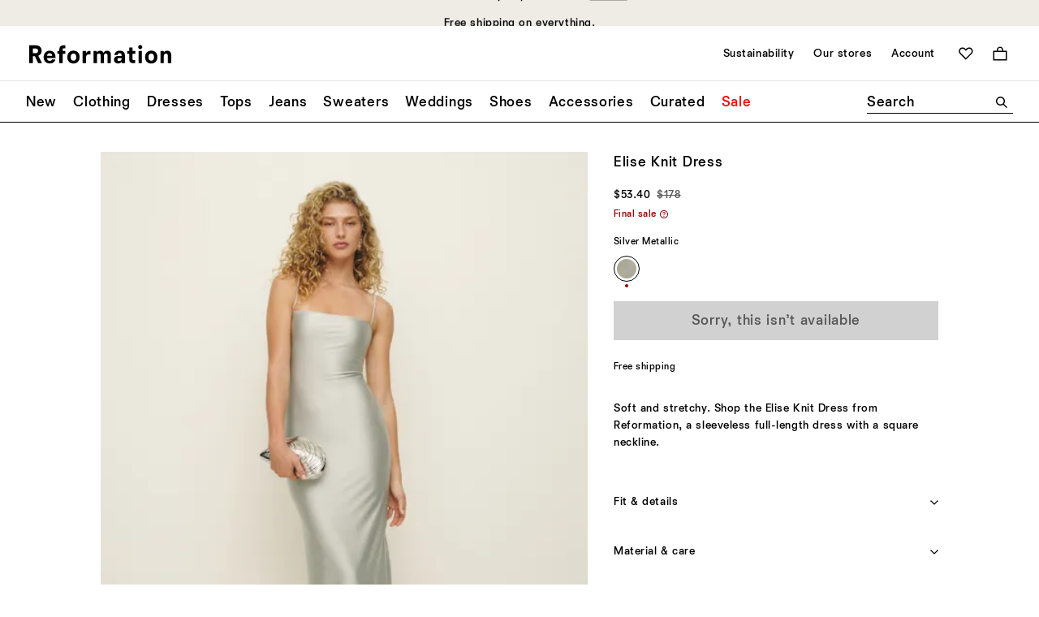

--- FILE ---
content_type: text/javascript; charset=utf-8
request_url: https://e.cquotient.com/recs/bhcn-reformation-us/viewed-recently?callback=CQuotient._callback2&_=1768619292412&_device=mac&userId=&cookieId=adcDQpkab669PDM6E7joZW5j4Z&emailId=&anchors=id%3A%3A1315811%7C%7Csku%3A%3A%7C%7Ctype%3A%3Avgroup%7C%7Calt_id%3A%3A1315811SLC&slotId=product-recently-viewed&slotConfigId=Viewed%20Recently%20-%20Einstein&slotConfigTemplate=slots%2Frecommendation%2FproductCarouselSlot.isml&ccver=1.03&realm=BHCN&siteId=reformation-us&instanceType=prd&v=v3.1.3&json=%7B%22userId%22%3A%22%22%2C%22cookieId%22%3A%22adcDQpkab669PDM6E7joZW5j4Z%22%2C%22emailId%22%3A%22%22%2C%22anchors%22%3A%5B%7B%22id%22%3A%221315811%22%2C%22sku%22%3A%22%22%2C%22type%22%3A%22vgroup%22%2C%22alt_id%22%3A%221315811SLC%22%7D%5D%2C%22slotId%22%3A%22product-recently-viewed%22%2C%22slotConfigId%22%3A%22Viewed%20Recently%20-%20Einstein%22%2C%22slotConfigTemplate%22%3A%22slots%2Frecommendation%2FproductCarouselSlot.isml%22%2C%22ccver%22%3A%221.03%22%2C%22realm%22%3A%22BHCN%22%2C%22siteId%22%3A%22reformation-us%22%2C%22instanceType%22%3A%22prd%22%2C%22v%22%3A%22v3.1.3%22%7D
body_size: 77
content:
/**/ typeof CQuotient._callback2 === 'function' && CQuotient._callback2({"viewed-recently":{"displayMessage":"viewed-recently","recs":[],"recoUUID":"6a1696e8-3440-401d-b253-f91d59186144"}});

--- FILE ---
content_type: text/javascript; charset=utf-8
request_url: https://e.cquotient.com/recs/bhcn-reformation-us/product-to-product?callback=CQuotient._callback1&_=1768619292395&_device=mac&userId=&cookieId=adcDQpkab669PDM6E7joZW5j4Z&emailId=&anchors=id%3A%3A1315811%7C%7Csku%3A%3A%7C%7Ctype%3A%3Avgroup%7C%7Calt_id%3A%3A1315811SLC&slotId=product-you-may-like&slotConfigId=PDP-product-recs-you-may-like&slotConfigTemplate=slots%2Frecommendation%2FproductGridSlot.isml&ccver=1.03&realm=BHCN&siteId=reformation-us&instanceType=prd&v=v3.1.3&json=%7B%22userId%22%3A%22%22%2C%22cookieId%22%3A%22adcDQpkab669PDM6E7joZW5j4Z%22%2C%22emailId%22%3A%22%22%2C%22anchors%22%3A%5B%7B%22id%22%3A%221315811%22%2C%22sku%22%3A%22%22%2C%22type%22%3A%22vgroup%22%2C%22alt_id%22%3A%221315811SLC%22%7D%5D%2C%22slotId%22%3A%22product-you-may-like%22%2C%22slotConfigId%22%3A%22PDP-product-recs-you-may-like%22%2C%22slotConfigTemplate%22%3A%22slots%2Frecommendation%2FproductGridSlot.isml%22%2C%22ccver%22%3A%221.03%22%2C%22realm%22%3A%22BHCN%22%2C%22siteId%22%3A%22reformation-us%22%2C%22instanceType%22%3A%22prd%22%2C%22v%22%3A%22v3.1.3%22%7D
body_size: 530
content:
/**/ typeof CQuotient._callback1 === 'function' && CQuotient._callback1({"product-to-product":{"displayMessage":"product-to-product","recs":[{"id":"1317764MTN","product_name":"Waldena Block Heeled Mule","image_url":"http://media.thereformation.com/image/upload/f_auto,q_auto,dpr_1.0/w_800,c_scale//PRD-SFCC/1317764/MIST_SATIN/1317764.1.MIST_SATIN?_s=RAABAB0","product_url":"https://www.thereformation.com/s/reformation-us/products/waldena-block-heeled-mule/1317764MTN.html"},{"id":"1318048ARA","product_name":"Emely Dress","image_url":"http://media.thereformation.com/image/upload/f_auto,q_auto,dpr_1.0/w_800,c_scale//PRD-SFCC/1318048/AURA/1318048.1.AURA?_s=RAABAB0","product_url":"https://www.thereformation.com/s/reformation-us/products/emely-dress/1318048ARA.html"},{"id":"1317827WET","product_name":"Avery Pant","image_url":"http://media.thereformation.com/image/upload/f_auto,q_auto,dpr_1.0/w_800,c_scale//PRD-SFCC/1317827/WHEAT/1317827.1.WHEAT?_s=RAABAB0","product_url":"https://www.thereformation.com/s/reformation-us/products/avery-pant/1317827WET.html"},{"id":"1314884STC","product_name":"Balia Linen Dress","image_url":"http://media.thereformation.com/image/upload/f_auto,q_auto,dpr_1.0/w_800,c_scale//PRD-SFCC/1314884/SLATE_CHECK/1314884.1.SLATE_CHECK?_s=RAABAB0","product_url":"https://www.thereformation.com/s/reformation-us/products/balia-linen-dress/1314884STC.html"},{"id":"1314682VRM","product_name":"Aiko Dress","image_url":"http://media.thereformation.com/image/upload/f_auto,q_auto,dpr_1.0/w_800,c_scale//PRD-SFCC/1314682/VERMILLION/1314682.1.VERMILLION?_s=RAABAB0","product_url":"https://www.thereformation.com/s/reformation-us/products/aiko-dress/1314682VRM.html"},{"id":"1314260PZZ","product_name":"Daniela Silk Dress","image_url":"http://media.thereformation.com/image/upload/f_auto,q_auto,dpr_1.0/w_800,c_scale//PRD-SFCC/1314260/PEAR/1314260.1.PEAR?_s=RAABAB0","product_url":"https://www.thereformation.com/s/reformation-us/products/daniela-silk-dress/1314260PZZ.html"},{"id":"1310183GDU","product_name":"Kastoria Dress","image_url":"http://media.thereformation.com/image/upload/f_auto,q_auto,dpr_1.0/w_800,c_scale//PRD-SFCC/1310183/GOLDEN_HOUR/1310183.1.GOLDEN_HOUR?_s=RAABAB0","product_url":"https://www.thereformation.com/s/reformation-us/products/kastoria-dress/1310183GDU.html"}],"recoUUID":"a80505bf-6797-4e1d-8791-e5740699a688"}});

--- FILE ---
content_type: text/javascript; charset=utf-8
request_url: https://p.cquotient.com/pebble?tla=bhcn-reformation-us&activityType=viewProduct&callback=CQuotient._act_callback0&cookieId=adcDQpkab669PDM6E7joZW5j4Z&userId=&emailId=&product=id%3A%3A1315811%7C%7Csku%3A%3A%7C%7Ctype%3A%3Avgroup%7C%7Calt_id%3A%3A1315811SLC&realm=BHCN&siteId=reformation-us&instanceType=prd&locale=en_US&referrer=&currentLocation=https%3A%2F%2Fwww.thereformation.com%2Fproducts%2Felise-knit-dress%2F1315811BLK.html%3Fdwvar_1315811BLK_color%3DSLC&ls=true&_=1768619292375&v=v3.1.3&fbPixelId=__UNKNOWN__&json=%7B%22cookieId%22%3A%22adcDQpkab669PDM6E7joZW5j4Z%22%2C%22userId%22%3A%22%22%2C%22emailId%22%3A%22%22%2C%22product%22%3A%7B%22id%22%3A%221315811%22%2C%22sku%22%3A%22%22%2C%22type%22%3A%22vgroup%22%2C%22alt_id%22%3A%221315811SLC%22%7D%2C%22realm%22%3A%22BHCN%22%2C%22siteId%22%3A%22reformation-us%22%2C%22instanceType%22%3A%22prd%22%2C%22locale%22%3A%22en_US%22%2C%22referrer%22%3A%22%22%2C%22currentLocation%22%3A%22https%3A%2F%2Fwww.thereformation.com%2Fproducts%2Felise-knit-dress%2F1315811BLK.html%3Fdwvar_1315811BLK_color%3DSLC%22%2C%22ls%22%3Atrue%2C%22_%22%3A1768619292375%2C%22v%22%3A%22v3.1.3%22%2C%22fbPixelId%22%3A%22__UNKNOWN__%22%7D
body_size: 436
content:
/**/ typeof CQuotient._act_callback0 === 'function' && CQuotient._act_callback0([{"k":"__cq_uuid","v":"adcDQpkab669PDM6E7joZW5j4Z","m":34128000},{"k":"__cq_bc","v":"%7B%22bhcn-reformation-us%22%3A%5B%7B%22id%22%3A%221315811%22%2C%22type%22%3A%22vgroup%22%2C%22alt_id%22%3A%221315811SLC%22%7D%5D%7D","m":2592000},{"k":"__cq_seg","v":"0~0.00!1~0.00!2~0.00!3~0.00!4~0.00!5~0.00!6~0.00!7~0.00!8~0.00!9~0.00","m":2592000}]);